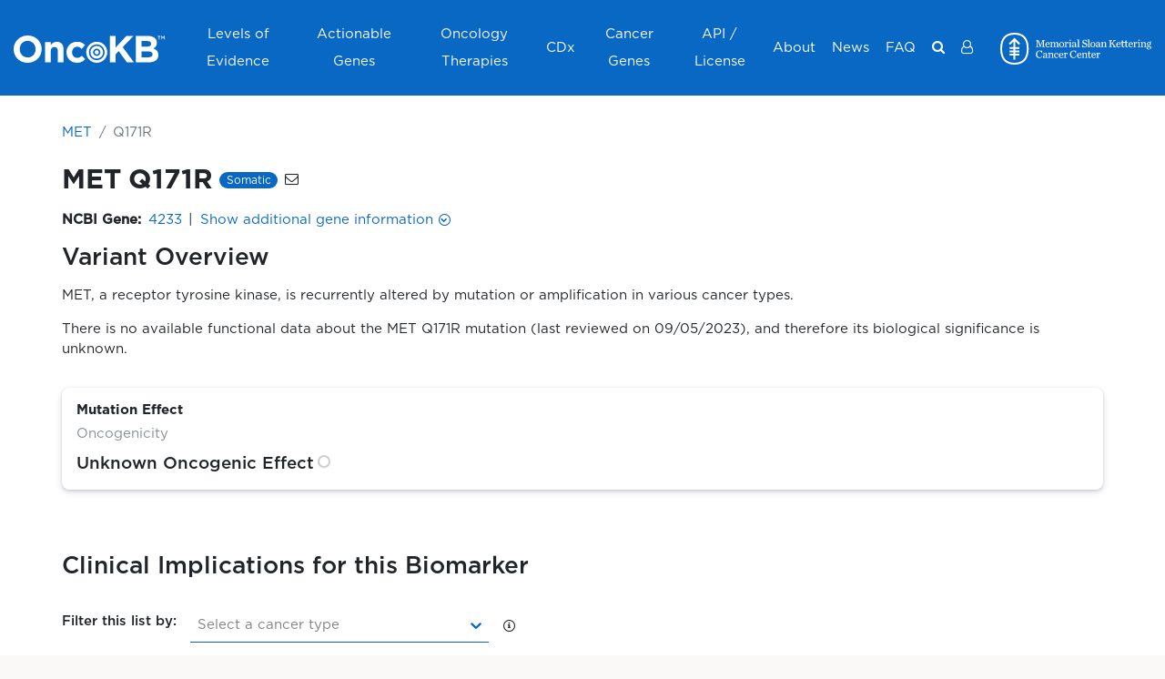

--- FILE ---
content_type: text/html
request_url: https://www.oncokb.org/gene/MET/Q171R
body_size: 2367
content:
<!doctype html> <html class=no-js lang=en dir=ltr> <head> <meta charset=utf-8> <meta http-equiv=X-UA-Compatible content="IE=edge"> <title>OncoKB™ - MSK's Precision Oncology Knowledge Base</title> <meta name=viewport content="width=device-width,initial-scale=1,shrink-to-fit=no"> <meta name=theme-color content=#0968c3> <meta name=keywords content="oncokb, oncology knowledge base, precision medicine, genomic, cancer"> <meta name=msapplication-TileColor content=#ffffff> <meta name=twitter:card content=summary_large_image> <meta name=twitter:site content=@oncokb> <meta name=twitter:title content="OncoKB™ - MSK's Precision Oncology Knowledge Base"> <meta name=twitter:description content="OncoKB™ is a precision oncology knowledge base developed at Memorial Sloan Kettering Cancer Center that contains biological and clinical information about genomic alterations in cancer."> <meta name=twitter:image content=https://www.oncokb.org/content/images/oncokb_summary.png?20251218> <meta name=twitter:url content=https://www.oncokb.org/ > <meta property=og:site_name content=OncoKB™> <meta property=og:type content=website> <meta property=og:url content=https://www.oncokb.org/ > <meta property=og:title content="OncoKB™ - MSK's Precision Oncology Knowledge Base"> <meta property=og:description content="OncoKB™ is a precision oncology knowledge base developed at Memorial Sloan Kettering Cancer Center that contains biological and clinical information about genomic alterations in cancer."> <meta property=og:image content=https://www.oncokb.org/content/images/oncokb_summary.png?20251218> <meta name=google-site-verification content=ibij2JbakmZzcd7E_bipKn1xrEM-fAewA1podDE11Jg /> <link rel=mask-icon href=content/images/favicon/safari-pinned-tab.svg color=#0968c3> <link rel=preload as=font href=content/Gotham-Light.otf type=font/otf crossorigin=anonymous /> <link rel=preload as=font href=content/Gotham-Book.otf type=font/otf crossorigin=anonymous /> <link rel=preload as=font href=content/Gotham-Medium.otf type=font/otf crossorigin=anonymous /> <link rel=preload as=font href=content/Gotham-Bold.otf type=font/otf crossorigin=anonymous /> <link rel=preload as=font href=content/Gotham-Black.otf type=font/otf crossorigin=anonymous /> <link rel=manifest href=manifest.webapp /> <link rel=stylesheet href=content/css/loading.css> <script type=text/plain data-category=analytics data-service="Google Analytics"> (function (w, d, s, l, i) {
        w[l] = w[l] || [];
        w[l].push({ 'gtm.start': new Date().getTime(), event: 'gtm.js' });
        var f = d.getElementsByTagName(s)[0],
          j = d.createElement(s),
          dl = l != 'dataLayer' ? '&l=' + l : '';
        j.async = true;
        j.src = 'https://www.googletagmanager.com/gtm.js?id=' + i + dl;
        f.parentNode.insertBefore(j, f);
      })(window, document, 'script', 'dataLayer', 'GTM-TLXCGKK'); </script> <base href=/ ><link href=content/vendors.51bf68384eae4f72d96a.css rel=stylesheet><link href=content/main.51bf68384eae4f72d96a.css rel=stylesheet></head> <body> <!--[if lt IE 9]>
        <p class="browserupgrade">You are using an <strong>outdated</strong> browser. Please <a href="https://browsehappy.com/?locale=en">upgrade your browser</a> to improve your experience.</p>
    <![endif]--> <div id=root> <div class=app-loading> <div class=sk-circle> <div class="sk-circle1 sk-child"></div> <div class="sk-circle2 sk-child"></div> <div class="sk-circle3 sk-child"></div> <div class="sk-circle4 sk-child"></div> <div class="sk-circle5 sk-child"></div> <div class="sk-circle6 sk-child"></div> <div class="sk-circle7 sk-child"></div> <div class="sk-circle8 sk-child"></div> <div class="sk-circle9 sk-child"></div> <div class="sk-circle10 sk-child"></div> <div class="sk-circle11 sk-child"></div> <div class="sk-circle12 sk-child"></div> </div> </div> <div class=app-loading> <div id=oncokb-error style=display:none> <h1>An error has occurred :-(</h1> <h2>Usual error causes</h2> <ol> <li>You started the application from an IDE and you didn't run <code style=color:red>yarn start</code> or <code style=color:red>yarn run webpack:build</code>.</li> <li>You had a network error while running <code style=color:red>yarn install</code>. If you are behind a corporate proxy, it is likely that this error was caused by your proxy. Have a look at the OncoKB™ error logs, you will probably have the cause of the error.</li> <li>You installed a Node.js version that doesn't work with OncoKB™: please use an LTS (long-term support) version, as it's the only version we support.</li> </ol> <h2>Building the client side code again</h2> <p>If you want to go fast, run <code style=color:red>./mvnw</code> to build and run everything.</p> <p>If you want to have more control, so you can debug your issue more easily, you should follow the following steps:</p> <ol> <li>Install yarn dependencies with the command <code style=color:red>yarn install</code></li> <li>Build the client with the command <code style=color:red>yarn run webpack:build</code> or <code style=color:red>yarn start</code></li> <li>Start the server with <code style=color:red>./mvnw</code> or using your IDE</li> </ol> <h2>Getting more help</h2> <p> Please send us an email at <a href="mailto:contact@oncokb.org?subject=Cannot load the page" target=_blank rel="noopener noreferrer" title="Cannot load the page"> contact@oncokb.org </a> </p> </div> </div> </div> <noscript> <h1>You must enable javascript to view this page.</h1> </noscript> <script> /*<![CDATA[*/

      window.serverConfig = {"googleAnalyticsProjectId":"G-N7BBCM1KBN","sentryProjectId":"https:\/\/387bb103057b40659f3044069b7c0517@o76124.ingest.sentry.io\/1793966","enableAuth":true,"recaptchaProjectId":"symbolic-nation-320615","recaptchaSiteKey":"6LdTXvMhAAAAAN7kj4MRKX0fl_gXUv_IQbxARe6W","recaptchaThreshold":0.5};
      window.serverConfig.appProfile = "PROD";
      window.serverConfig.readonly = false;

      // the authentication is enabled by default.
      // this is inlined with server side setting and used when in screenshot tests
      if (window.serverConfig.enableAuth === undefined) {
        window.serverConfig.enableAuth = true;
      }

      // You are prohibited to use this token to access our API.
      // Please see our data access page for more information https://www.oncokb.org/apiAccess
      window.serverConfig.token = "a8a60d0b-3d38-429c-beb9-071a8380182a";

      // settings for local test
      if (!window.serverConfig.token && localStorage.pubWebToken) {
        window.serverConfig.token = localStorage.pubWebToken;
      }

      /*]]>*/ </script> <script> window.onload=function() {
            setTimeout(showError, 4000);
        };
        function showError() {
            var errorElm = document.getElementById('oncokb-error');
            if (errorElm && errorElm.style) {
                errorElm.style.display = 'block';
            }
        } </script> <script src=app/vendors.51bf68384eae4f72d96a.chunk.js></script><script src=app/main.51bf68384eae4f72d96a.bundle.js></script></body> </html> 

--- FILE ---
content_type: image/svg+xml
request_url: https://www.oncokb.org/content/msk-logo-white.svg
body_size: 13573
content:
<svg xmlns:rdf="http://www.w3.org/1999/02/22-rdf-syntax-ns#" xmlns:dc="http://purl.org/dc/elements/1.1/"
     xmlns="http://www.w3.org/2000/svg" width="568" height="120" viewBox="0 0 568 120">
  <metadata>
    <rdf:RDF>
      <rdf:Description rdf:about="https://product.design.dev.aws.mskcc.org/">
        <dc:creator>MSK</dc:creator>
        <dc:description>v1.7.0</dc:description>
        <dc:date>December 2, 2022</dc:date>
      </rdf:Description>
    </rdf:RDF>
  </metadata>
  <path fill="#fff"
        d="M143.963 54.103h-10.318v-1.518c3.663-.618 4.197-1.603 4.197-5.385V31.21c0-1.522-.737-2.26-4.197-2.383v-1.77h9.784l7.481 20.633h.327l7.445-20.633h9.78v1.77c-3.455.124-4.316.494-4.316 1.77v19.97c0 1.276.86 1.647 4.316 1.77v1.766h-12.044v-1.766c3.209-.123 3.575-.41 3.575-1.77V30.474h-.283l-8.8 23.63h-1.646l-8.915-23.63h-.292V47.2c0 3.782.292 4.687 3.906 5.385zm25.123-8.82h-.006v-.551h.006c.104-5.509 3.649-9.694 8.918-9.694 5.83 0 8.01 4.761 7.684 9.409h-12.622v.123c0 4.316 2.1 7.6 6.126 7.6 2.308 0 4.192-1.4 5.838-3.407l1.024 1.024c-1.518 2.55-3.905 4.77-8.05 4.77-5.65 0-8.802-3.999-8.918-9.274zm4.023-2.315 8.628-.207c.172-3.412-1.107-6.121-4.029-6.121-2.502 0-4.232 1.765-4.599 6.328zm23.285 9.41c-2.052-.04-2.343-.45-2.343-1.44V39.39c1.191-.737 2.383-1.518 4.232-1.518 2.383 0 3.698.989 3.698 4.396v8.672c0 .988-.326 1.399-2.379 1.438v1.726h8.836v-1.726c-2.388-.04-2.754-.45-2.754-1.438V41c0-.455-.044-.865-.084-1.24 1.646-1.152 3.036-1.89 4.48-1.89 2.387 0 3.53.99 3.53 4.397v8.672c0 .988-.318 1.399-2.379 1.438v1.726h9.079v-1.726c-2.38-.04-2.997-.45-2.997-1.438v-10.19c0-3.699-1.77-5.711-4.603-5.711-2.586 0-4.974 1.315-7.401 3.411-.653-2.136-2.295-3.411-4.396-3.411-2.71 0-4.766 1.438-6.942 2.957V35.16l-6.62.164v1.725c2.383.04 2.997.781 2.997 2.012V50.94c0 .988-.614 1.399-2.997 1.438v1.726h9.043zm24.688-7.52c0-5.712 3.698-9.82 9.33-9.82 5.794 0 9.29 3.945 9.29 9.656 0 5.75-3.703 9.864-9.29 9.864-5.879 0-9.33-3.946-9.33-9.7zm4.113-.08c0 5.508 2.096 8.014 5.38 8.014 3.204 0 5.018-2.506 5.018-8.014 0-5.508-2.096-7.975-5.389-7.975-3.243 0-5.009 2.467-5.009 7.975zm27.844-9.74c-2.14 0-3.906 1.518-5.34 3.327v-3.204l-6.62.163v1.726c2.383.04 2.996.781 2.996 2.012V50.94c0 .988-.613 1.399-2.996 1.438v1.726h10.15v-1.726c-2.714-.04-3.455-.45-3.455-1.438V39.883c.87-1.068 2.056-2.299 3.91-2.22a4.363 4.363 0 0 0-.084.702c0 1.479 1.112 2.18 2.343 2.18 1.276 0 2.216-1.116 2.216-2.427 0-1.642-1.024-3.08-3.12-3.08zm14.29 17.34c-2.427-.04-3.005-.45-3.005-1.44V35.162l-6.656.164v1.725c2.379.04 2.957.781 2.957 2.012V50.94c0 .988-.613 1.399-3 1.438v1.726h9.704zM262.39 30.68c1.483 0 2.467-1.032 2.467-2.55 0-1.523-.984-2.547-2.467-2.547-1.474 0-2.462 1.108-2.462 2.63 0 1.519.988 2.467 2.462 2.467zm24.45 21.45.163 1.358c-1.478.535-2.383.777-3.574.777-2.18 0-2.798-.82-3.001-3.16h-.283c-1.646 1.85-3.623 3.249-6.046 3.249-3.451 0-5.097-1.978-5.097-4.317 0-1.646.78-3.332 2.506-4.276 3.125-1.726 8.015-2.428 8.637-2.917v-1.148c0-3.663-1.033-4.938-3.703-4.938-1.32 0-2.056.291-2.758.904.331.702.459 1.36.459 1.938 0 1.227-.785 2.255-2.18 2.255-1.439 0-2.264-1.063-2.264-2.255 0-2.719 3.376-4.563 7.317-4.563 4.272 0 6.823 1.928 6.823 5.874v8.963c0 2.013.287 2.586 3.001 2.255zm-6.695-7.684c-5.843 1.315-6.99 2.18-6.99 4.647 0 1.474.776 2.794 2.917 2.794 1.646 0 3.16-1.236 4.073-2.512zm11.104-15.085v21.577c0 .988-.657 1.399-3.04 1.438v1.726h9.78v-1.726c-2.424-.04-3.042-.45-3.042-1.438V25.46l-6.862.163v1.726c2.383.04 3.164.78 3.164 2.012zm19.818 24.17c1.562.654 3.658 1.227 5.878 1.227 6.828 0 9.334-4.85 9.334-8.915 0-5.097-4.069-6.416-7.816-7.683-4.39-1.483-6.492-2.635-6.492-5.305 0-2.714 2.057-4.356 4.692-4.356 3.204 0 5.384 1.89 6.739 5.627h1.602v-7.93h-1.148l-1.403 1.24c-1.315-.5-2.75-1.033-5.053-1.033-5.098 0-9.246 3.12-9.246 8.262 0 5.053 4.104 6.289 7.847 7.6 4.978 1.77 6.906 2.965 6.906 5.838 0 2.136-1.478 4.559-5.3 4.559-3.416 0-6.17-1.805-8.346-6.576h-1.601v8.84h1.235zm19.683-24.17v21.577c0 .988-.658 1.399-3.04 1.438v1.726h9.783v-1.726c-2.427-.04-3.045-.45-3.045-1.438V25.46l-6.867.163v1.726c2.388.04 3.169.78 3.169 2.012zm16.793 25.196c-5.879 0-9.326-3.946-9.326-9.7 0-5.712 3.694-9.82 9.326-9.82 5.79 0 9.294 3.945 9.294 9.656 0 5.75-3.698 9.864-9.294 9.864zm.167-1.766c3.204 0 5.014-2.506 5.014-8.014 0-5.508-2.097-7.975-5.389-7.975-3.248 0-5.009 2.467-5.009 7.975 0 5.508 2.096 8.014 5.384 8.014zm28.987-.662.172 1.36c-1.492.534-2.388.776-3.584.776-2.18 0-2.793-.82-2.996-3.16h-.287c-1.642 1.85-3.615 3.249-6.042 3.249-3.451 0-5.097-1.978-5.097-4.317 0-1.646.785-3.332 2.51-4.276 3.121-1.726 8.015-2.428 8.629-2.917v-1.148c0-3.663-1.024-4.938-3.703-4.938-1.31 0-2.048.291-2.754.904.331.702.455 1.36.455 1.938 0 1.227-.781 2.255-2.176 2.255-1.443 0-2.264-1.063-2.264-2.255 0-2.719 3.372-4.563 7.317-4.563 4.268 0 6.819 1.928 6.819 5.874v8.963c0 2.013.296 2.586 3 2.255zm-6.695-7.683c-5.835 1.315-6.986 2.18-6.986 4.647 0 1.474.776 2.794 2.917 2.794 1.646 0 3.164-1.236 4.069-2.512zm26.775 6.492v-10.19c0-3.699-1.933-5.711-4.766-5.711-2.714 0-5.137 1.438-7.313 2.957V35.16l-6.629.164v1.725c2.392.04 3.006.781 3.006 2.012V50.94c0 .988-.614 1.399-3.006 1.438v1.726h9.295v-1.726c-2.057-.04-2.59-.45-2.59-1.438V39.39c1.19-.737 2.797-1.518 4.646-1.518 2.384 0 3.663.944 3.663 4.356v8.712c0 .988-.534 1.399-2.634 1.438v1.726h9.33v-1.726c-2.428-.04-3.002-.45-3.002-1.438zm32.638-2.053-7.98-10.853 5.473-5.34c2.952-2.882 4.228-3.658 7.224-4.113v-1.523h-10.64v1.602c3.164.376 3.288 1.483 1.231 3.535l-8.836 8.924v-10.52c0-1.355.247-1.646 3.906-1.77v-1.77h-12.366v1.77c3.447.124 4.312.494 4.312 1.77v19.97c0 1.276-.865 1.647-4.312 1.77v1.766h11.876v-1.766c-3.169-.123-3.416-.41-3.416-1.77v-7.15l2.878-2.797 6.373 8.884c1.395 1.889.777 2.586-2.14 2.957v1.642h11.96V52.42c-3.363-.534-3.99-1.483-5.544-3.535zm46.535 3.284c-1.73 0-2.467-.945-2.467-3.2V37.337h5.834v-2.013h-5.834v-6.867l-3.615 1.483v5.384h-10.055v-6.867l-3.615 1.483v5.3l-3.455.737v1.36h3.367V49.42c0 3.205 1.567 5.138 4.691 5.138 2.626 0 3.981-.945 5.504-3.699l-1.108-.865c-.944 1.32-1.77 2.176-2.922 2.176-1.73 0-2.462-.945-2.462-3.2V37.337h9.967V49.42c0 3.205 1.567 5.138 4.687 5.138 2.63 0 3.99-.945 5.508-3.699l-1.112-.865c-.94 1.32-1.766 2.176-2.913 2.176zm-24.845-3.407 1.029 1.024c-1.518 2.55-3.915 4.77-8.059 4.77-5.641 0-8.791-3.99-8.913-9.257h-.007v-.552h.006c.097-5.516 3.64-9.71 8.914-9.71 5.839 0 8.015 4.761 7.688 9.409h-12.622v.123c0 4.316 2.096 7.6 6.126 7.6 2.3 0 4.192-1.4 5.839-3.407zm-11.92-5.795 8.628-.207c.168-3.412-1.103-6.121-4.03-6.121-2.502 0-4.227 1.765-4.598 6.328zm57.697 5.795 1.028 1.024c-1.518 2.55-3.91 4.77-8.058 4.77-5.755 0-8.92-4.152-8.92-9.576 0-5.632 3.575-9.943 8.92-9.943 5.839 0 8.019 4.761 7.692 9.409h-12.622v.123c0 4.316 2.096 7.6 6.121 7.6 2.304 0 4.193-1.4 5.84-3.407zm-11.92-5.795 8.628-.207c.167-3.412-1.108-6.121-4.025-6.121-2.507 0-4.237 1.765-4.603 6.328zm26.197-7.93c-2.136 0-3.897 1.518-5.335 3.327V35.16l-6.625.164v1.725c2.388.04 3.001.781 3.001 2.012V50.94c0 .988-.613 1.399-3 1.438v1.726h10.159v-1.726c-2.719-.04-3.452-.45-3.452-1.438V39.883c.857-1.068 2.048-2.299 3.902-2.22-.04.252-.084.5-.084.702 0 1.479 1.112 2.18 2.343 2.18 1.271 0 2.22-1.116 2.22-2.427 0-1.642-1.028-3.08-3.129-3.08zm11.29 15.9V35.162l-6.66.164v1.725c2.387.04 2.965.781 2.965 2.012V50.94c0 .988-.622 1.399-3 1.438v1.726h9.695v-1.726c-2.427-.04-3-.45-3-1.438zm-1.93-20.257c1.48 0 2.468-1.032 2.468-2.55 0-1.523-.989-2.547-2.467-2.547-1.474 0-2.467 1.108-2.467 2.63 0 1.519.993 2.467 2.467 2.467zm25.002 20.258v-10.19c0-3.699-1.933-5.711-4.766-5.711-2.71 0-5.133 1.438-7.313 2.957V35.16l-6.62.164v1.725c2.387.04 3 .781 3 2.012V50.94c0 .988-.613 1.399-3 1.438v1.726h9.29v-1.726c-2.057-.04-2.586-.45-2.586-1.438V39.39c1.182-.737 2.789-1.518 4.638-1.518 2.383 0 3.663.944 3.663 4.356v8.712c0 .988-.538 1.399-2.63 1.438v1.726h9.33v-1.726c-2.428-.04-3.006-.45-3.006-1.438zm16.572-14.754c1.774 1.028 2.966 2.798 2.966 5.181 0 3.985-3.209 6.452-7.401 6.452-.865 0-1.686-.083-2.467-.287-1.069.53-1.647 1.108-1.647 1.806 0 .82.578 1.646 3.902 1.646h1.893c5.424 0 7.847 1.315 7.847 4.766 0 3.288-3.943 6.783-10.514 6.783-5.389 0-7.687-2.1-7.687-4.523 0-1.89 1.81-3.615 5.018-4.149v-.29c-2.427-.575-3.292-1.563-3.292-3.21 0-1.23 1.103-2.462 2.882-3.367-2.017-.94-3.38-2.75-3.38-5.468 0-3.941 3.208-6.487 7.445-6.487 1.147 0 2.303.203 3.288.573.904-1.69 2.59-3.204 4.682-3.204 1.443 0 2.264.86 2.264 2.092 0 1.068-.658 1.814-1.602 1.814-1.072 0-1.818-.702-1.818-1.933-.821.287-1.84 1.024-2.38 1.805zm-6.364 18.125c-2.185.415-3.619 1.563-3.619 3.284 0 1.937 2.096 3.213 6.2 3.213 3.496 0 5.84-1.686 5.84-3.703 0-1.686-.945-2.794-5.058-2.794zm5.46-12.864c0-3.12-1.559-4.89-3.7-4.89-2.056 0-3.45 1.107-3.45 4.89 0 3.786 1.641 4.85 3.738 4.85 2.012 0 3.411-1.315 3.411-4.85zM147.952 92.702c-4.89 0-9.621-3.822-9.621-11.387 0-7.979 4.153-12.251 8.875-12.251 4.03 0 6.496 2.714 8.306 7.357h1.355v-9.33h-1.519l-1.24 1.726c-1.513-.9-3.654-1.85-6.487-1.85-7.772 0-13.977 6.245-13.977 14.512 0 8.345 5.508 13.853 13.235 13.853 6.003 0 9.538-3.866 11.22-7.772l-1.643-.82c-1.686 3.45-3.861 5.962-8.504 5.962zm29.957 0 .164 1.355c-1.479.534-2.384.781-3.58.781-2.17 0-2.789-.825-3-3.168h-.283c-1.642 1.844-3.619 3.248-6.042 3.248-3.455 0-5.097-1.973-5.097-4.317 0-1.641.781-3.327 2.506-4.272 3.125-1.725 8.015-2.427 8.633-2.917V82.26c0-3.658-1.028-4.929-3.698-4.929-1.316 0-2.057.287-2.754.9.326.702.45 1.355.45 1.929 0 1.236-.781 2.264-2.176 2.264-1.439 0-2.264-1.068-2.264-2.264 0-2.714 3.367-4.56 7.313-4.56 4.28 0 6.827 1.934 6.827 5.88v8.958c0 2.017.287 2.59 3.001 2.264zm-6.7-7.688c-5.833 1.315-6.99 2.176-6.99 4.643 0 1.479.781 2.798 2.917 2.798 1.647 0 3.17-1.236 4.074-2.511zm26.783 6.488V81.316c0-3.698-1.942-5.715-4.78-5.715-2.71 0-5.132 1.438-7.312 2.957v-2.834l-6.62.168v1.726c2.383.04 3.005.776 3.005 2.012v11.872c0 .993-.622 1.399-3.005 1.443v1.726h9.29v-1.726c-2.057-.044-2.59-.45-2.59-1.443v-11.55c1.19-.733 2.797-1.518 4.646-1.518 2.383 0 3.663.95 3.663 4.36v8.708c0 .993-.538 1.399-2.634 1.443v1.726h9.325v-1.726c-2.419-.044-2.988-.45-2.988-1.443zm13.875 1.16c-3.981 0-6.166-3.128-6.166-8.018 0-5.221 2.26-7.278 5.34-7.278 1.567 0 2.878.662 3.376 1.32-.578.326-1.32 1.107-1.32 2.215 0 1.24.91 2.097 2.309 2.097 1.39 0 2.348-1.232 2.348-2.755 0-2.339-2.516-4.642-6.792-4.642-5.133 0-9.202 4.237-9.202 9.947 0 5.464 3.407 9.577 8.791 9.577 3.95 0 6.082-1.814 7.808-4.316l-1.02-1.033c-1.403 1.607-3.213 2.887-5.472 2.887zm24.043-3.331 1.023 1.023c-1.518 2.547-3.905 4.771-8.058 4.771-5.75 0-8.915-4.153-8.915-9.577 0-5.631 3.575-9.947 8.915-9.947 5.839 0 8.019 4.766 7.688 9.413h-12.618v.12c0 4.316 2.096 7.608 6.126 7.608 2.304 0 4.192-1.399 5.839-3.411zm-11.925-5.8 8.628-.203c.168-3.411-1.104-6.125-4.02-6.125-2.512 0-4.237 1.77-4.608 6.328zm26.204-7.93c-2.145 0-3.906 1.518-5.345 3.332v-3.209l-6.62.168v1.726c2.383.04 3.001.776 3.001 2.012v11.872c0 .993-.618 1.399-3 1.443v1.726h10.15v-1.726c-2.71-.044-3.447-.45-3.447-1.443V80.45c.856-1.068 2.052-2.304 3.901-2.22-.04.252-.08.494-.08.702 0 1.478 1.104 2.175 2.34 2.175 1.275 0 2.22-1.112 2.22-2.422 0-1.647-1.028-3.085-3.12-3.085zm25.367 17.1c-4.894 0-9.62-3.822-9.62-11.386 0-7.98 4.148-12.252 8.874-12.252 4.025 0 6.492 2.715 8.302 7.357h1.36v-9.33h-1.524l-1.23 1.726c-1.519-.9-3.664-1.849-6.493-1.849-7.772 0-13.981 6.245-13.981 14.511 0 8.346 5.508 13.853 13.235 13.853 6.003 0 9.538-3.866 11.223-7.771l-1.641-.821c-1.69 3.451-3.862 5.962-8.505 5.962zm28.219-3.37 1.024 1.023c-1.523 2.547-3.901 4.771-8.054 4.771-5.755 0-8.915-4.153-8.915-9.577 0-5.631 3.57-9.947 8.915-9.947 5.83 0 8.019 4.766 7.688 9.413h-12.618v.12c0 4.316 2.092 7.608 6.121 7.608 2.295 0 4.197-1.399 5.839-3.411zm-11.92-5.8 8.628-.203c.167-3.411-1.113-6.125-4.02-6.125-2.517 0-4.238 1.77-4.608 6.328zm32.937 7.97V81.317c0-3.698-1.924-5.715-4.762-5.715-2.714 0-5.132 1.438-7.317 2.957v-2.834l-6.616.168v1.726c2.384.04 2.997.776 2.997 2.012v11.872c0 .993-.613 1.399-2.997 1.443v1.726h9.286v-1.726c-2.052-.044-2.586-.45-2.586-1.443v-11.55c1.192-.733 2.793-1.518 4.638-1.518 2.392 0 3.668.95 3.668 4.36v8.708c0 .993-.539 1.399-2.635 1.443v1.726h9.33v-1.726c-2.423-.044-3.006-.45-3.006-1.443zm12.124 1.241c-1.73 0-2.467-.949-2.467-3.208v-11.63h5.834v-2.012h-5.834V69.03l-3.615 1.474v5.3l-3.451.747v1.354h3.372v12.08c0 3.208 1.553 5.141 4.678 5.141 2.63 0 3.985-.949 5.508-3.698l-1.113-.865c-.94 1.32-1.765 2.18-2.912 2.18zm20.932-3.411 1.024 1.023c-1.518 2.547-3.902 4.771-8.054 4.771-5.755 0-8.915-4.153-8.915-9.577 0-5.631 3.57-9.947 8.915-9.947 5.834 0 8.014 4.766 7.687 9.413h-12.622v.12c0 4.316 2.101 7.608 6.126 7.608 2.3 0 4.188-1.399 5.839-3.411zm-11.925-5.8 8.633-.203c.167-3.411-1.108-6.125-4.03-6.125-2.502 0-4.228 1.77-4.603 6.328zm26.203-7.93c-2.136 0-3.901 1.518-5.34 3.332v-3.209l-6.615.168v1.726c2.383.04 2.996.776 2.996 2.012v11.872c0 .993-.613 1.399-2.996 1.443v1.726h10.15v-1.726c-2.714-.044-3.447-.45-3.447-1.443V80.45c.852-1.068 2.04-2.304 3.902-2.22a3.875 3.875 0 0 0-.084.702c0 1.478 1.103 2.175 2.334 2.175 1.28 0 2.225-1.112 2.225-2.422 0-1.647-1.029-3.085-3.125-3.085z"
        style="stroke-width:.487357"/>
  <path fill="#fff"
        d="M93.285 15.534C84.255 5.226 70.8 0 53.3 0 35.797 0 22.344 5.226 13.312 15.534 4.479 25.615 0 40.576 0 60s4.479 34.385 13.312 44.466C22.344 114.774 35.797 120 53.299 120c17.501 0 30.955-5.226 39.986-15.534 8.834-10.08 13.313-25.042 13.313-44.466s-4.479-34.385-13.313-44.466zM53.3 113.084C22.39 113.084 6.936 95.39 6.936 60S22.39 6.916 53.3 6.916C84.207 6.916 99.662 24.61 99.662 60s-15.455 53.084-46.363 53.084zm0-93.898L74.452 40.34l-4.892 4.89-12.802-12.803V54.24H71.94v6.917H56.758v5.353H71.94v6.917H56.758v5.353H71.94v6.918H56.758v15.116H49.84V85.698H34.658V78.78H49.84v-5.353H34.658V66.51H49.84v-5.353H34.658V54.24H49.84V32.428L37.038 45.23l-4.892-4.891Z"/>
</svg>
